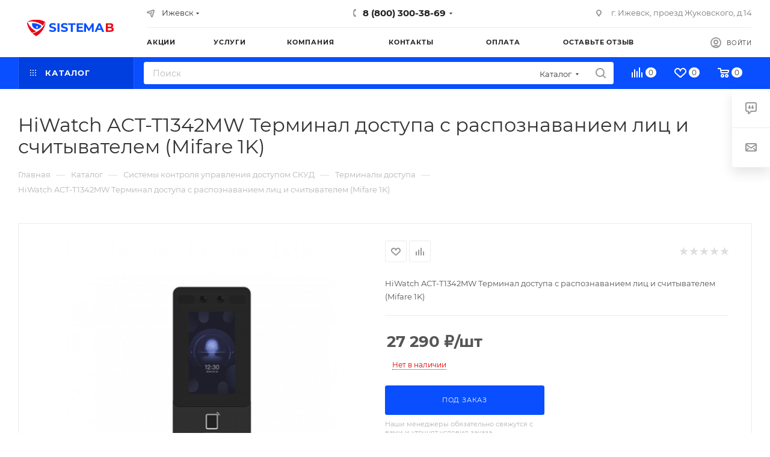

--- FILE ---
content_type: image/svg+xml
request_url: https://sistemab.ru/upload/CMax/2c3/4w72scoajrexcsl33eanujwr5pd67ynu.svg
body_size: 6282
content:
<svg width="241" height="78" viewBox="0 0 241 78" fill="none" xmlns="http://www.w3.org/2000/svg">
<path d="M79.4099 48.336C77.8419 48.336 76.3393 48.1306 74.9019 47.72C73.4646 47.2906 72.3073 46.74 71.4299 46.068L72.9699 42.652C73.8099 43.2493 74.7993 43.744 75.9379 44.136C77.0953 44.5093 78.2619 44.696 79.4379 44.696C80.3339 44.696 81.0526 44.612 81.5939 44.444C82.1539 44.2573 82.5646 44.0053 82.8259 43.688C83.0873 43.3706 83.2179 43.0066 83.2179 42.596C83.2179 42.0733 83.0126 41.6626 82.6019 41.364C82.1913 41.0466 81.6499 40.7946 80.9779 40.608C80.3059 40.4026 79.5593 40.216 78.7379 40.048C77.9353 39.8613 77.1233 39.6373 76.3019 39.376C75.4993 39.1146 74.7619 38.7786 74.0899 38.368C73.4179 37.9573 72.8673 37.416 72.4379 36.744C72.0273 36.072 71.8219 35.2133 71.8219 34.168C71.8219 33.048 72.1206 32.0306 72.7179 31.116C73.3339 30.1826 74.2486 29.4453 75.4619 28.904C76.6939 28.344 78.2339 28.064 80.0819 28.064C81.3139 28.064 82.5273 28.2133 83.7219 28.512C84.9166 28.792 85.9713 29.2213 86.8859 29.8L85.4859 33.244C84.5713 32.7213 83.6566 32.3386 82.7419 32.096C81.8273 31.8346 80.9313 31.704 80.0539 31.704C79.1766 31.704 78.4579 31.8066 77.8979 32.012C77.3379 32.2173 76.9366 32.488 76.6939 32.824C76.4513 33.1413 76.3299 33.5146 76.3299 33.944C76.3299 34.448 76.5353 34.8586 76.9459 35.176C77.3566 35.4746 77.8979 35.7173 78.5699 35.904C79.2419 36.0906 79.9793 36.2773 80.7819 36.464C81.6033 36.6506 82.4153 36.8653 83.2179 37.108C84.0393 37.3506 84.7859 37.6773 85.4579 38.088C86.1299 38.4986 86.6713 39.04 87.0819 39.712C87.5113 40.384 87.7259 41.2333 87.7259 42.26C87.7259 43.3613 87.4179 44.3693 86.8019 45.284C86.1859 46.1986 85.2619 46.936 84.0299 47.496C82.8166 48.056 81.2766 48.336 79.4099 48.336Z" fill="#094EFF"/>
<path d="M90.8254 48V28.4H95.3614V48H90.8254Z" fill="#094EFF"/>
<path d="M106.453 48.336C104.885 48.336 103.382 48.1306 101.945 47.72C100.508 47.2906 99.3502 46.74 98.4729 46.068L100.013 42.652C100.853 43.2493 101.842 43.744 102.981 44.136C104.138 44.5093 105.305 44.696 106.481 44.696C107.377 44.696 108.096 44.612 108.637 44.444C109.197 44.2573 109.608 44.0053 109.869 43.688C110.13 43.3706 110.261 43.0066 110.261 42.596C110.261 42.0733 110.056 41.6626 109.645 41.364C109.234 41.0466 108.693 40.7946 108.021 40.608C107.349 40.4026 106.602 40.216 105.781 40.048C104.978 39.8613 104.166 39.6373 103.345 39.376C102.542 39.1146 101.805 38.7786 101.133 38.368C100.461 37.9573 99.9102 37.416 99.4809 36.744C99.0702 36.072 98.8649 35.2133 98.8649 34.168C98.8649 33.048 99.1636 32.0306 99.7609 31.116C100.377 30.1826 101.292 29.4453 102.505 28.904C103.737 28.344 105.277 28.064 107.125 28.064C108.357 28.064 109.57 28.2133 110.765 28.512C111.96 28.792 113.014 29.2213 113.929 29.8L112.529 33.244C111.614 32.7213 110.7 32.3386 109.785 32.096C108.87 31.8346 107.974 31.704 107.097 31.704C106.22 31.704 105.501 31.8066 104.941 32.012C104.381 32.2173 103.98 32.488 103.737 32.824C103.494 33.1413 103.373 33.5146 103.373 33.944C103.373 34.448 103.578 34.8586 103.989 35.176C104.4 35.4746 104.941 35.7173 105.613 35.904C106.285 36.0906 107.022 36.2773 107.825 36.464C108.646 36.6506 109.458 36.8653 110.261 37.108C111.082 37.3506 111.829 37.6773 112.501 38.088C113.173 38.4986 113.714 39.04 114.125 39.712C114.554 40.384 114.769 41.2333 114.769 42.26C114.769 43.3613 114.461 44.3693 113.845 45.284C113.229 46.1986 112.305 46.936 111.073 47.496C109.86 48.056 108.32 48.336 106.453 48.336Z" fill="#094EFF"/>
<path d="M121.655 48V32.096H115.383V28.4H132.463V32.096H126.191V48H121.655Z" fill="#094EFF"/>
<path d="M148.512 36.296V39.824H139.412V44.36H150.08V48H134.904V28.4H149.716V32.04H139.412V36.296H148.512Z" fill="#094EFF"/>
<path d="M152.146 48V28.4H155.898L163.24 40.5703L170.458 28.4H174.182L174.238 48H169.982L169.957 36.236L164.186 45.928H162.142L156.402 36.4894V48H152.146Z" fill="#094EFF"/>
<path fill-rule="evenodd" clip-rule="evenodd" d="M176.312 48L185.048 28.4H189.528L198.292 48H193.532L191.792 43.8H182.707L180.96 48H176.312ZM184.139 40.356L187.258 32.8547L190.366 40.356H184.139Z" fill="#094EFF"/>
<path fill-rule="evenodd" clip-rule="evenodd" d="M202.29 47.9999V28.3999H211.866C214.33 28.3999 216.178 28.8666 217.41 29.7999C218.661 30.7332 219.286 31.9652 219.286 33.4959C219.286 34.5226 219.034 35.4186 218.53 36.1839C218.074 36.8596 217.465 37.3978 216.703 37.7983C216.887 37.8599 217.067 37.9284 217.242 38.0039C218.194 38.3959 218.931 38.9839 219.454 39.7679C219.995 40.5519 220.266 41.5132 220.266 42.6519C220.266 44.3319 219.603 45.6479 218.278 46.5999C216.953 47.5332 215.002 47.9999 212.426 47.9999H202.29ZM212.09 44.5839H206.798V39.7399H212.09C213.266 39.7399 214.153 39.9452 214.75 40.3559C215.366 40.7479 215.674 41.3546 215.674 42.1759C215.674 43.0159 215.366 43.6319 214.75 44.0239C214.153 44.3972 213.266 44.5839 212.09 44.5839ZM213.826 35.8759C213.247 36.2492 212.407 36.4359 211.306 36.4359H206.798V31.8159H211.306C212.407 31.8159 213.247 32.0119 213.826 32.4039C214.423 32.7772 214.722 33.3466 214.722 34.1119C214.722 34.8959 214.423 35.4839 213.826 35.8759Z" fill="#E90618"/>
<g clip-path="url(#clip0_38_169)">
<path d="M41.8209 58C38.7359 56.2192 35.8878 54.0752 33.3354 51.6264C47.0003 48.2628 58.1486 38.5229 63.4289 25.7511C61.6185 39.5467 53.3844 51.3255 41.8209 58Z" fill="#E90618"/>
<path d="M62.1655 24.9695C60.9053 28.0681 59.2886 30.9843 57.3663 33.6676C50.0944 27.86 40.8687 24.387 30.83 24.387C27.0873 24.387 23.4576 24.8697 20 25.7763C26.43 22.101 33.8796 20 41.8209 20C49.1616 20 56.0821 21.7952 62.1655 24.9695Z" fill="#E90618"/>
<path d="M22.2472 26.7462C21.6344 26.8764 21.0266 27.0201 20.4243 27.1772C21.8998 36.1231 26.0874 44.157 32.1166 50.4104C35.5243 49.6473 38.7772 48.4758 41.8211 46.9501C33.217 42.6374 26.2834 35.4947 22.2472 26.7462Z" fill="#E90618"/>
<path fill-rule="evenodd" clip-rule="evenodd" d="M33.748 28.1252C33.3589 28.1252 32.9713 28.1313 32.5852 28.1432C32.3436 29.0254 32.2148 29.952 32.2148 30.9078C32.2148 36.8499 37.1912 41.667 43.3299 41.667C48.2984 41.667 52.5055 38.5113 53.9289 34.1576C48.1845 30.3516 41.2348 28.1252 33.748 28.1252ZM43.7504 38.9585C44.8747 38.9585 45.7861 38.0491 45.7861 36.9273C45.7861 35.8054 44.8747 34.896 43.7504 34.896C42.6261 34.896 41.7147 35.8054 41.7147 36.9273C41.7147 38.0491 42.6261 38.9585 43.7504 38.9585Z" fill="#094EFF"/>
</g>
<defs>
<clipPath id="clip0_38_169">
<rect width="43.4289" height="38" fill="white" transform="translate(20 20)"/>
</clipPath>
</defs>
</svg>
